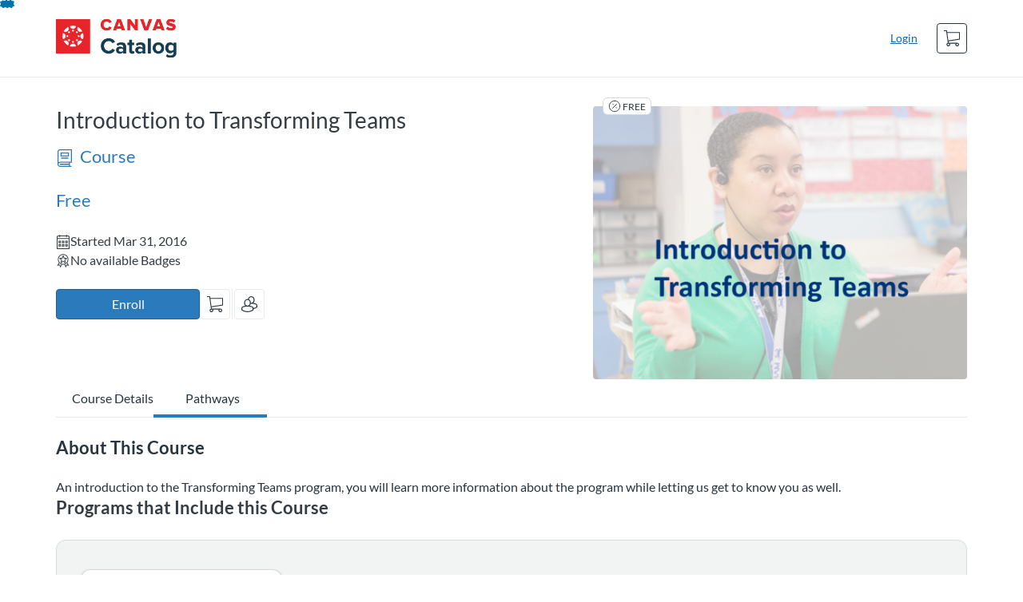

--- FILE ---
content_type: text/html; charset=utf-8
request_url: https://doc.catalog.instructure.com/courses/lt-gs
body_size: 3124
content:


<!DOCTYPE html>
<html dir="ltr" lang="en">
  <head>
    <title>Introduction to Transforming Teams - New Leaders</title>
    <meta charset="utf-8">
    <meta name="viewport" content="width=device-width, initial-scale=1" />


    <link rel="preconnect" href="https://fonts.bunny.net">
    <link href="https://fonts.bunny.net/css?family=lato:400,400i,700" rel="stylesheet" />
    


    <link rel="stylesheet" media="all" href="https://d3gjv6axs4074c.cloudfront.net/assets/application-cd42f637de47a37cc5f0c14f279bc5a60b8468768fcf55b88a89f5151e3df7e4.css" />
    

    <link rel="shortcut icon" type="image/x-icon" href="https://d3gjv6axs4074c.cloudfront.net/assets/favicon-32285d985ce549706922ecae2e38a6ab3b73c12acc882538dd28931c50d207b0.ico" />

    <meta name="csrf-param" content="authenticity_token" />
<meta name="csrf-token" content="SzTsknUyah856PokGwpGtTLuAvtPL3LXrNGooMndVLvvKZE43yx7no2djEt4hKDkBhdY3Fbfs3bBiqOSBdhYHg==" />




    <script>window.recaptchaOptions = { useRecaptchaNet: true };</script>

    
    
  </head>
  <body>

    
    
    <div id='checkout-header' role="region"></div>
    <a name="top"></a>

      <div class='sr-only' id='screen-reader-announce-polite' aria-live='polite'></div>
<div class='sr-only' id='screen-reader-announce-assertive' aria-live='assertive'></div>

<div id='flash-messages' role='alert'></div>
<div id='flash-alerts-base'></div>


<a href="#content" id="skip_navigation_link">Skip To Content</a>

  <div id="app-header-container"></div>



    <div id='flash-alerts-base'></div>
    <div id="content" tabindex="-1" role="main">
        
        <section
  id="product-page"
  data-course-id="4532"
 data-canvas-course-id="125"
>
</section>
  <script type="application/ld+json">
    {"@context":"http://schema.org","@id":"https://doc.catalog.instructure.com/courses/lt-gs","@type":"Course","description":"An introduction to the Transforming Teams program.","grantsCredential":false,"hasCourseInstance":{"@type":"CourseInstance","inLanguage":"en","startDate":"2016-03-31T09:13","endDate":null},"image":"https://d3gjv6axs4074c.cloudfront.net/production/products/ca0842ac8f2b6508ea56b5dc006f80341298da1e-thumb.png?1465417334","isAccessibleForFree":true,"name":"Introduction to Transforming Teams","provider":{"@type":"Organization","name":"New Leaders","sameAs":"https://doc.catalog.instructure.com"},"seller":{"@type":"Organization","name":"Canvas Catalog Sandbox","sameAs":"https://sandbox.catalog.instructure.com"},"subjectOfStudy":[]}
  </script>

    </div>

        <div id="app-footer-container"></div>



    <div id='preview-banner' style='position: sticky; bottom: 0; z-index: 10'></div>

    <script>
      ENV = {"user":{},"authenticityToken":"s4yxJ2iB8WZAE5vfWpIfKHib2bIeK95MaUlochsRL5oXkcyNwp/g5/Rm7bA5HPl5TGKDlQfbH+0EEmNA1xQjPw==","shopping_cart_enabled":true,"bulk_purchase_enabled":true,"enrollment_history_enabled":true,"enable_credentials":true,"enable_credentials_ff":true,"enable_recommendations":false,"enable_recommendations_for_product_page":false,"enable_login_auth_providers":false,"hide_self_paced_label":false,"multiple_promo_codes_enabled":true,"enable_pathways":true,"hide_missing_pathway":false,"account_header_image":"https://d3gjv6axs4074c.cloudfront.net/production/header_images/332459c806420caca1f3bd3264fdf6ba8ac73da5.png?1464204321","account_name":"Canvas Catalog Sandbox","has_sso_warning":false,"default_time_zone":"America/Los_Angeles","managed_accounts":null,"urls":{"admin_home":"/listings","api_documentation":"https://developerdocs.instructure.com/services/catalog","canvas_courses":"//catalogdemo.instructure.com/","dashboard":"/dashboard","enrollment_history":"/order_items/history","login":"/login","logout":"/logout","privacy_policy":"https://www.instructure.com/policies/privacy/","terms":"https://www.instructure.com/policies/acceptable-use","keyboard_shortcuts":"https://community.canvaslms.com/t5/Canvas-Resource-Documents/Canvas-Keyboard-Shortcuts/ta-p/387069"},"sentry_dsn":"https://eed8d2dc6d324ba295378228ac35a0dd:4889f824f9d24c5fb49eb724c39c01a1@relay-iad.sentry.insops.net/13","sentry_release":"81ad48e00cdcdd0534a0c21c4fcbbd11042aa2ed","sentry_sample_rate":0.1,"asset_host":"d3gjv6axs4074c.cloudfront.net","login_auth_providers":[],"usage_metrics":null,"custom_instructor_labels":null,"post_enrollment_nudges_show_minimum_course_duration":false,"unified_checkout":false,"text_overrides":{},"new_storefront":true,"lolcalize":0,"applicant":null,"canEditProduct":false,"enroll_link":"/courses/4532/enrollment/new","has_instructor":false,"product":{"id":4532,"visibility":"listed","enrollment_open":true,"title":"Introduction to Transforming Teams","start_date":"2016-03-31T09:13:00.000-07:00","end_date":null,"description":"An introduction to the Transforming Teams program, you will learn more information about the program while letting us get to know you as well.","enrollment_fee":"0.0","canvas_course_id":125,"created_at":"2016-03-31T09:30:56.651-07:00","updated_at":"2021-03-23T01:36:42.570-07:00","path":"lt-gs","account_id":895,"list_order":null,"teaser":"An introduction to the Transforming Teams program.","owner_id":null,"canvas_section_id":141,"sequential":true,"days_to_complete":null,"deleted_at":null,"enrollment_cap":null,"waitlist":false,"credits":null,"waitlist_cap":null,"sku":null,"show_free_banner":true,"image_alt_text":null,"external_redirect_url":null,"allowed_payment_types":["standard"],"canvas_root_account_uuid":"v1PCn39C5fvP6lLaKjvWvWegguVGsQJmK5Sa2PT2","workflow_state":"available","workflow_state_timestamp":"2021-03-23T01:36:42.561-07:00","detail_code":null,"bulk_purchase_disabled":false,"enrollment_open_from":null,"enrollment_open_to":null,"archived_at":null,"auto_enroll_courses":false,"currency":"USD","enrollments_left":null},"product_details":{"atMaxEnrollments":false,"atMaxWaitlist":false,"availableCap":null,"bulkPurchaseDisabled":false,"certificate":null,"credits":null,"currency":"USD","date":"Started Mar 31, 2016","daysToComplete":null,"description":"An introduction to the Transforming Teams program, you will learn more information about the program while letting us get to know you as well.","enrollable":true,"enrollmentCap":null,"enrollmentFee":0.0,"enrollmentOpen":true,"enrollmentsLeft":null,"free":true,"id":4532,"image":"https://d3gjv6axs4074c.cloudfront.net/production/products/ca0842ac8f2b6508ea56b5dc006f80341298da1e-thumb.png?1465417334","imageAltText":null,"logo":{"url":null,"account_id":895,"account_url":"//doc.catalog.instructure.com","label":"New Leaders"},"measurement":"credit","price":"0.0","relatedCourses":[{"date":"Started Dec  1, 2014","certificate":true,"free":false,"id":6679,"image":null,"imageAltText":null,"logo":{"url":null,"account_id":43,"label":"Canvas Catalog Sandbox"},"path":"certificate-program","price":400.0,"currency":"USD","teaser":"test of program","title":"Online Teaching Certificate Course ","type":"Program","url":"https://sandbox.catalog.instructure.com/programs/certificate-program","credits":null,"measurement":"credit","showFreeBanner":true,"allowedPaymentTypes":["standard"],"relatedCourseCount":4,"canvasUrl":null,"badges":[],"primaryInstructorName":null}],"selfPaced":false,"showFreeBanner":true,"title":"Introduction to Transforming Teams","type":"Course","waitlist":false,"badges":[],"pathway":{},"primaryInstructorName":null},"isCurrentUserBlocked":false,"isCurrentUserEnrolled":false,"enroll_button_behavior":"cart"}
      ENV.flashAlerts = []
    </script>

    <script>
//<![CDATA[
window.webpackChunkManifest = {}
//]]>
</script>
    <script src="//d3gjv6axs4074c.cloudfront.net:443/assets/react-f1616d1a17588978.js"></script>
    <script src="//d3gjv6axs4074c.cloudfront.net/javascripts/translations/en.js?9cd5321a63ae6a77a8c0a9302aa17984"></script>
    
    <script src="//d3gjv6axs4074c.cloudfront.net:443/assets/common-a1fa503877aa1bd4.js"></script>
    <script>I18n.locale = "en";</script>
    
    <script src="//d3gjv6axs4074c.cloudfront.net:443/assets/flash_alerts-12df05d6a490c4b0.js"></script>
    <script src="//d3gjv6axs4074c.cloudfront.net:443/assets/app_header-ab33785e16647ca8.js"></script>
    <script src="//d3gjv6axs4074c.cloudfront.net:443/assets/app_footer-e63562d85ac856d4.js"></script>
    <script src="//d3gjv6axs4074c.cloudfront.net:443/assets/product_details-4c5115f61e6360a6.js"></script>
    



    
  </body>
</html>



--- FILE ---
content_type: image/svg+xml
request_url: https://d3gjv6axs4074c.cloudfront.net/product-placeholder.svg
body_size: 2457
content:
<svg width="252" height="185" viewBox="0 0 252 185" fill="none" xmlns="http://www.w3.org/2000/svg">
<path fill-rule="evenodd" clip-rule="evenodd" d="M0 0H252V185H0V0Z" fill="#F5F5F5"/>
<path d="M100.558 91.9217C100.563 89.4039 99.6418 86.9714 97.968 85.0827C96.2943 83.194 93.9838 81.9798 91.4721 81.6689C89.7264 88.3739 89.7264 95.4108 91.4721 102.116C93.9804 101.81 96.2893 100.601 97.9632 98.7174C99.6371 96.834 100.56 94.4063 100.558 91.8923" fill="#C7CDD1"/>
<path d="M106.583 88.6899C105.94 88.6899 105.312 88.8795 104.778 89.2346C104.244 89.5896 103.827 90.0943 103.582 90.6848C103.336 91.2753 103.271 91.9251 103.397 92.5519C103.522 93.1788 103.831 93.7546 104.286 94.2065C104.74 94.6584 105.319 94.9662 105.949 95.0909C106.579 95.2156 107.232 95.1516 107.826 94.907C108.419 94.6624 108.927 94.2482 109.284 93.7168C109.641 93.1854 109.831 92.5606 109.831 91.9215C109.831 91.0644 109.489 90.2425 108.88 89.6364C108.271 89.0304 107.444 88.6899 106.583 88.6899Z" fill="#C7CDD1"/>
<path d="M151.442 91.9217C151.44 94.4342 152.361 96.8606 154.033 98.7438C155.705 100.627 158.012 101.837 160.518 102.145C162.256 95.4292 162.256 88.3849 160.518 81.6689C158.01 81.977 155.701 83.186 154.026 85.0687C152.351 86.9515 151.425 89.3781 151.422 91.8924" fill="#C7CDD1"/>
<path d="M145.417 88.6899C144.775 88.6899 144.147 88.8795 143.613 89.2346C143.078 89.5896 142.662 90.0943 142.416 90.6848C142.17 91.2753 142.106 91.9251 142.231 92.5519C142.357 93.1788 142.666 93.7546 143.12 94.2065C143.575 94.6584 144.154 94.9662 144.784 95.0909C145.414 95.2156 146.067 95.1516 146.661 94.907C147.254 94.6624 147.762 94.2482 148.119 93.7168C148.475 93.1854 148.666 92.5606 148.666 91.9215C148.666 91.0644 148.324 90.2425 147.715 89.6364C147.105 89.0304 146.279 88.6899 145.417 88.6899Z" fill="#C7CDD1"/>
<path d="M125.936 117.323C123.408 117.326 120.969 118.247 119.076 119.913C117.184 121.58 115.968 123.876 115.659 126.372C122.401 128.095 129.471 128.095 136.213 126.372C135.903 123.876 134.688 121.58 132.795 119.913C130.903 118.247 128.463 117.326 125.936 117.323Z" fill="#C7CDD1"/>
<path d="M125.936 108.109C125.294 108.109 124.665 108.298 124.131 108.653C123.597 109.008 123.181 109.513 122.935 110.104C122.689 110.694 122.625 111.344 122.75 111.971C122.875 112.597 123.185 113.173 123.639 113.625C124.093 114.077 124.672 114.385 125.302 114.51C125.932 114.634 126.586 114.57 127.179 114.326C127.773 114.081 128.28 113.667 128.637 113.136C128.994 112.604 129.185 111.979 129.185 111.34C129.185 110.483 128.842 109.661 128.233 109.055C127.624 108.449 126.798 108.109 125.936 108.109Z" fill="#C7CDD1"/>
<path d="M125.936 66.6865C128.463 66.6839 130.903 65.7629 132.795 64.0966C134.688 62.4302 135.903 60.1335 136.213 57.6382C129.471 55.9149 122.401 55.9149 115.659 57.6382C115.968 60.1335 117.184 62.4302 119.076 64.0966C120.969 65.7629 123.408 66.6839 125.936 66.6865Z" fill="#C7CDD1"/>
<path d="M125.936 69.4478C125.294 69.4478 124.665 69.6373 124.131 69.9924C123.597 70.3475 123.181 70.8522 122.935 71.4426C122.689 72.0331 122.625 72.6829 122.75 73.3097C122.875 73.9366 123.185 74.5124 123.639 74.9643C124.093 75.4163 124.672 75.7241 125.302 75.8487C125.932 75.9734 126.586 75.9094 127.179 75.6648C127.773 75.4203 128.28 75.0061 128.637 74.4746C128.994 73.9432 129.185 73.3184 129.185 72.6793C129.186 72.2546 129.103 71.8338 128.94 71.4411C128.777 71.0485 128.538 70.6917 128.236 70.3914C127.934 70.091 127.575 69.8531 127.181 69.6911C126.786 69.5292 126.363 69.4465 125.936 69.4478Z" fill="#C7CDD1"/>
<path d="M143.951 109.852C142.169 111.631 141.101 113.995 140.947 116.501C140.793 119.007 141.564 121.482 143.114 123.464C149.107 119.945 154.106 114.972 157.644 109.01C155.65 107.466 153.158 106.7 150.637 106.855C148.116 107.01 145.738 108.076 143.951 109.852Z" fill="#C7CDD1"/>
<path d="M137.395 103.33C136.941 103.782 136.632 104.358 136.507 104.985C136.382 105.611 136.446 106.261 136.692 106.851C136.938 107.441 137.355 107.946 137.889 108.301C138.423 108.655 139.051 108.845 139.693 108.845C140.335 108.845 140.963 108.655 141.497 108.301C142.032 107.946 142.448 107.441 142.694 106.851C142.94 106.261 143.005 105.611 142.88 104.985C142.755 104.358 142.446 103.782 141.992 103.33C141.38 102.728 140.554 102.39 139.693 102.39C138.832 102.39 138.006 102.728 137.395 103.33Z" fill="#C7CDD1"/>
<path d="M107.971 74.0506C109.755 72.2743 110.826 69.9107 110.982 67.4041C111.138 64.8975 110.368 62.4205 108.817 60.439C102.822 63.955 97.8221 68.9284 94.2876 74.8928C96.2787 76.4377 98.7691 77.2049 101.29 77.0497C103.81 76.8946 106.186 75.8279 107.971 74.0506Z" fill="#C7CDD1"/>
<path d="M109.93 76.0088C109.476 76.4609 109.167 77.0367 109.042 77.6635C108.917 78.2902 108.981 78.9397 109.227 79.53C109.473 80.1202 109.89 80.6247 110.424 80.9796C110.958 81.3345 111.586 81.5239 112.228 81.5239C112.871 81.5239 113.498 81.3345 114.033 80.9796C114.567 80.6247 114.983 80.1202 115.229 79.53C115.475 78.9397 115.54 78.2902 115.415 77.6635C115.29 77.0367 114.981 76.4609 114.527 76.0088C113.915 75.4066 113.089 75.0688 112.228 75.0688C111.368 75.0688 110.542 75.4066 109.93 76.0088Z" fill="#C7CDD1"/>
<path d="M143.931 74.0208C145.716 75.7962 148.092 76.8616 150.612 77.0167C153.132 77.1718 155.622 76.4059 157.614 74.8629C154.085 68.8944 149.084 63.9197 143.084 60.4092C141.535 62.3916 140.767 64.8681 140.922 67.3741C141.078 69.8801 142.148 72.2435 143.931 74.0208Z" fill="#C7CDD1"/>
<path d="M141.972 80.5427C142.426 80.0905 142.735 79.5147 142.86 78.888C142.985 78.2613 142.92 77.6117 142.674 77.0215C142.428 76.4312 142.012 75.9268 141.478 75.5719C140.944 75.217 140.316 75.0276 139.674 75.0276C139.031 75.0276 138.403 75.217 137.869 75.5719C137.335 75.9268 136.919 76.4312 136.673 77.0215C136.427 77.6117 136.362 78.2613 136.487 78.888C136.612 79.5147 136.921 80.0905 137.375 80.5427C137.677 80.8432 138.035 81.0816 138.429 81.2443C138.824 81.4069 139.247 81.4907 139.674 81.4907C140.101 81.4907 140.523 81.4069 140.918 81.2443C141.312 81.0816 141.67 80.8432 141.972 80.5427Z" fill="#C7CDD1"/>
<path d="M107.951 109.813C106.165 108.038 103.789 106.972 101.27 106.817C98.7498 106.662 96.2598 107.428 94.2678 108.971C97.8051 114.933 102.804 119.906 108.798 123.425C110.349 121.443 111.118 118.966 110.963 116.459C110.807 113.953 109.736 111.589 107.951 109.813Z" fill="#C7CDD1"/>
<path d="M109.92 103.291C109.464 103.742 109.154 104.318 109.028 104.945C108.902 105.572 108.966 106.223 109.211 106.814C109.457 107.405 109.873 107.91 110.408 108.265C110.942 108.621 111.57 108.811 112.213 108.811C112.856 108.811 113.485 108.621 114.019 108.265C114.554 107.91 114.97 107.405 115.216 106.814C115.461 106.223 115.525 105.572 115.399 104.945C115.273 104.318 114.962 103.742 114.507 103.291C114.206 102.99 113.849 102.752 113.455 102.59C113.061 102.427 112.64 102.344 112.213 102.344C111.787 102.344 111.365 102.427 110.972 102.59C110.578 102.752 110.221 102.99 109.92 103.291Z" fill="#C7CDD1"/>
</svg>
